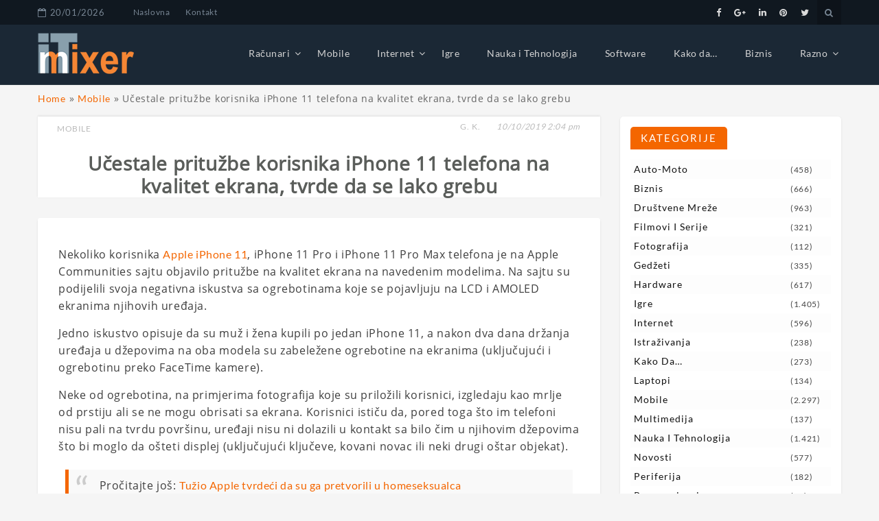

--- FILE ---
content_type: text/html; charset=UTF-8
request_url: https://it-mixer.com/ucestale-prituzbe-korisnika-iphone-11-telefona-na-kvalitet-ekrana-tvrde-da-se-lako-grebu/
body_size: 15351
content:
<!DOCTYPE html>
<html lang="bs-BA" >
<head>
<!-- Global site tag (gtag.js) - Google Analytics -->
<script async defer src="https://pagead2.googlesyndication.com/pagead/js/adsbygoogle.js"> </script>
<!-- Google Tag Manager -->
<script>(function(w,d,s,l,i){w[l]=w[l]||[];w[l].push({'gtm.start':
new Date().getTime(),event:'gtm.js'});var f=d.getElementsByTagName(s)[0],
j=d.createElement(s),dl=l!='dataLayer'?'&l='+l:'';j.async=true;j.src=
'https://www.googletagmanager.com/gtm.js?id='+i+dl;f.parentNode.insertBefore(j,f);
})(window,document,'script','dataLayer','GTM-NBTDW2R');</script>
<!-- End Google Tag Manager -->	  
<meta name="msvalidate.01" content="E7004221149E7436DF69666C6250738D" />
<meta charset="UTF-8" />
<!--<meta name="viewport" content="width=device-width, initial-scale=1.0, maximum-scale=1.0, user-scalable=0" />-->
<meta name="viewport" content="width=device-width, initial-scale=1.0">  
<link rel="profile" href="https://gmpg.org/xfn/11" />
<link rel="pingback" href="https://it-mixer.com/xmlrpc.php" />
<meta name='robots' content='index, follow, max-image-preview:large, max-snippet:-1, max-video-preview:-1' />
<style>img:is([sizes="auto" i], [sizes^="auto," i]) { contain-intrinsic-size: 3000px 1500px }</style>
<!-- This site is optimized with the Yoast SEO plugin v26.6 - https://yoast.com/wordpress/plugins/seo/ -->
<title>Učestale pritužbe korisnika iPhone 11 telefona na kvalitet ekrana, tvrde da se lako grebu - IT mixer</title>
<meta name="description" content="Nekoliko korisnika Apple iPhone 11, iPhone 11 Pro i iPhone 11 Pro Max telefona je na Apple Communities sajtu objavilo pritužbe na kvalitet ekrana..." />
<link rel="canonical" href="https://it-mixer.com/ucestale-prituzbe-korisnika-iphone-11-telefona-na-kvalitet-ekrana-tvrde-da-se-lako-grebu/" />
<meta property="og:locale" content="bs_BA" />
<meta property="og:type" content="article" />
<meta property="og:title" content="Učestale pritužbe korisnika iPhone 11 telefona na kvalitet ekrana, tvrde da se lako grebu - IT mixer" />
<meta property="og:description" content="Nekoliko korisnika Apple iPhone 11, iPhone 11 Pro i iPhone 11 Pro Max telefona je na Apple Communities sajtu objavilo pritužbe na kvalitet ekrana..." />
<meta property="og:url" content="https://it-mixer.com/ucestale-prituzbe-korisnika-iphone-11-telefona-na-kvalitet-ekrana-tvrde-da-se-lako-grebu/" />
<meta property="og:site_name" content="IT mixer" />
<meta property="article:publisher" content="https://www.facebook.com/ITmixer/" />
<meta property="article:published_time" content="2019-10-10T12:04:55+00:00" />
<meta property="article:modified_time" content="2019-10-10T12:06:15+00:00" />
<meta property="og:image" content="https://it-mixer.com/wp-content/uploads/2019/10/pritužbe-korisnika-iPhone-11-telefona-na-kvalitet-ekrana.jpg" />
<meta property="og:image:width" content="860" />
<meta property="og:image:height" content="573" />
<meta property="og:image:type" content="image/jpeg" />
<meta name="author" content="G. K." />
<meta name="twitter:card" content="summary_large_image" />
<meta name="twitter:creator" content="@itmixercom" />
<meta name="twitter:site" content="@itmixercom" />
<meta name="twitter:label1" content="Written by" />
<meta name="twitter:data1" content="G. K." />
<meta name="twitter:label2" content="Est. reading time" />
<meta name="twitter:data2" content="1 minuta" />
<script type="application/ld+json" class="yoast-schema-graph">{"@context":"https://schema.org","@graph":[{"@type":"NewsArticle","@id":"https://it-mixer.com/ucestale-prituzbe-korisnika-iphone-11-telefona-na-kvalitet-ekrana-tvrde-da-se-lako-grebu/#article","isPartOf":{"@id":"https://it-mixer.com/ucestale-prituzbe-korisnika-iphone-11-telefona-na-kvalitet-ekrana-tvrde-da-se-lako-grebu/"},"author":{"name":"G. K.","@id":"https://it-mixer.com/#/schema/person/0dd45a3a380b91675c6bd93fb8e7da82"},"headline":"Učestale pritužbe korisnika iPhone 11 telefona na kvalitet ekrana, tvrde da se lako grebu","datePublished":"2019-10-10T12:04:55+00:00","dateModified":"2019-10-10T12:06:15+00:00","mainEntityOfPage":{"@id":"https://it-mixer.com/ucestale-prituzbe-korisnika-iphone-11-telefona-na-kvalitet-ekrana-tvrde-da-se-lako-grebu/"},"wordCount":313,"commentCount":0,"publisher":{"@id":"https://it-mixer.com/#organization"},"articleSection":["Mobile"],"inLanguage":"bs-BA","potentialAction":[{"@type":"CommentAction","name":"Comment","target":["https://it-mixer.com/ucestale-prituzbe-korisnika-iphone-11-telefona-na-kvalitet-ekrana-tvrde-da-se-lako-grebu/#respond"]}]},{"@type":"WebPage","@id":"https://it-mixer.com/ucestale-prituzbe-korisnika-iphone-11-telefona-na-kvalitet-ekrana-tvrde-da-se-lako-grebu/","url":"https://it-mixer.com/ucestale-prituzbe-korisnika-iphone-11-telefona-na-kvalitet-ekrana-tvrde-da-se-lako-grebu/","name":"Učestale pritužbe korisnika iPhone 11 telefona na kvalitet ekrana, tvrde da se lako grebu - IT mixer","isPartOf":{"@id":"https://it-mixer.com/#website"},"datePublished":"2019-10-10T12:04:55+00:00","dateModified":"2019-10-10T12:06:15+00:00","description":"Nekoliko korisnika Apple iPhone 11, iPhone 11 Pro i iPhone 11 Pro Max telefona je na Apple Communities sajtu objavilo pritužbe na kvalitet ekrana...","breadcrumb":{"@id":"https://it-mixer.com/ucestale-prituzbe-korisnika-iphone-11-telefona-na-kvalitet-ekrana-tvrde-da-se-lako-grebu/#breadcrumb"},"inLanguage":"bs-BA","potentialAction":[{"@type":"ReadAction","target":["https://it-mixer.com/ucestale-prituzbe-korisnika-iphone-11-telefona-na-kvalitet-ekrana-tvrde-da-se-lako-grebu/"]}]},{"@type":"BreadcrumbList","@id":"https://it-mixer.com/ucestale-prituzbe-korisnika-iphone-11-telefona-na-kvalitet-ekrana-tvrde-da-se-lako-grebu/#breadcrumb","itemListElement":[{"@type":"ListItem","position":1,"name":"Home","item":"https://it-mixer.com/"},{"@type":"ListItem","position":2,"name":"Mobile","item":"https://it-mixer.com/mobilni/"},{"@type":"ListItem","position":3,"name":"Učestale pritužbe korisnika iPhone 11 telefona na kvalitet ekrana, tvrde da se lako grebu"}]},{"@type":"WebSite","@id":"https://it-mixer.com/#website","url":"https://it-mixer.com/","name":"IT mixer","description":"Novosti iz IT svijeta","publisher":{"@id":"https://it-mixer.com/#organization"},"alternateName":"IT novosti","potentialAction":[{"@type":"SearchAction","target":{"@type":"EntryPoint","urlTemplate":"https://it-mixer.com/?s={search_term_string}"},"query-input":{"@type":"PropertyValueSpecification","valueRequired":true,"valueName":"search_term_string"}}],"inLanguage":"bs-BA"},{"@type":"Organization","@id":"https://it-mixer.com/#organization","name":"IT-mixer","alternateName":"IT novosti","url":"https://it-mixer.com/","logo":{"@type":"ImageObject","inLanguage":"bs-BA","@id":"https://it-mixer.com/#/schema/logo/image/","url":"https://it-mixer.com/wp-content/uploads/2019/02/logo01.png","contentUrl":"https://it-mixer.com/wp-content/uploads/2019/02/logo01.png","width":140,"height":60,"caption":"IT-mixer"},"image":{"@id":"https://it-mixer.com/#/schema/logo/image/"},"sameAs":["https://www.facebook.com/ITmixer/","https://x.com/itmixercom","https://www.linkedin.com/company/it-mixer/","https://www.pinterest.com/4a6a57dc28ff48ae5fa4ec97e60014/","https://www.youtube.com/channel/UClqVyP8xmRcRkRch_PiR9eQ"]},{"@type":"Person","@id":"https://it-mixer.com/#/schema/person/0dd45a3a380b91675c6bd93fb8e7da82","name":"G. K.","image":{"@type":"ImageObject","inLanguage":"bs-BA","@id":"https://it-mixer.com/#/schema/person/image/","url":"https://secure.gravatar.com/avatar/9f83d888c73a85ec2eb1e8154f0c6f34f67c79750376caee60e132b94a4125b0?s=96&d=mm&r=g","contentUrl":"https://secure.gravatar.com/avatar/9f83d888c73a85ec2eb1e8154f0c6f34f67c79750376caee60e132b94a4125b0?s=96&d=mm&r=g","caption":"G. K."}}]}</script>
<!-- / Yoast SEO plugin. -->
<link rel='dns-prefetch' href='//fonts.googleapis.com' />
<link rel="alternate" type="application/rss+xml" title="IT mixer &raquo; novosti" href="https://it-mixer.com/feed/" />
<link rel="alternate" type="application/rss+xml" title="IT mixer &raquo;  novosti o komentarima" href="https://it-mixer.com/comments/feed/" />
<link rel="alternate" type="application/rss+xml" title="IT mixer &raquo; Učestale pritužbe korisnika iPhone 11 telefona na kvalitet ekrana, tvrde da se lako grebu novosti o komentarima" href="https://it-mixer.com/ucestale-prituzbe-korisnika-iphone-11-telefona-na-kvalitet-ekrana-tvrde-da-se-lako-grebu/feed/" />
<!-- <link rel='stylesheet' id='wp-block-library-css' href='https://it-mixer.com/wp-includes/css/dist/block-library/style.min.css?ver=2ba5a568decb1532ce8810ca8dededb3' type='text/css' media='all' /> -->
<link rel="stylesheet" type="text/css" href="//it-mixer.com/wp-content/cache/wpfc-minified/fgjdnprl/6i9sa.css" media="all"/>
<style id='wp-block-library-theme-inline-css' type='text/css'>
.wp-block-audio :where(figcaption){color:#555;font-size:13px;text-align:center}.is-dark-theme .wp-block-audio :where(figcaption){color:#ffffffa6}.wp-block-audio{margin:0 0 1em}.wp-block-code{border:1px solid #ccc;border-radius:4px;font-family:Menlo,Consolas,monaco,monospace;padding:.8em 1em}.wp-block-embed :where(figcaption){color:#555;font-size:13px;text-align:center}.is-dark-theme .wp-block-embed :where(figcaption){color:#ffffffa6}.wp-block-embed{margin:0 0 1em}.blocks-gallery-caption{color:#555;font-size:13px;text-align:center}.is-dark-theme .blocks-gallery-caption{color:#ffffffa6}:root :where(.wp-block-image figcaption){color:#555;font-size:13px;text-align:center}.is-dark-theme :root :where(.wp-block-image figcaption){color:#ffffffa6}.wp-block-image{margin:0 0 1em}.wp-block-pullquote{border-bottom:4px solid;border-top:4px solid;color:currentColor;margin-bottom:1.75em}.wp-block-pullquote cite,.wp-block-pullquote footer,.wp-block-pullquote__citation{color:currentColor;font-size:.8125em;font-style:normal;text-transform:uppercase}.wp-block-quote{border-left:.25em solid;margin:0 0 1.75em;padding-left:1em}.wp-block-quote cite,.wp-block-quote footer{color:currentColor;font-size:.8125em;font-style:normal;position:relative}.wp-block-quote:where(.has-text-align-right){border-left:none;border-right:.25em solid;padding-left:0;padding-right:1em}.wp-block-quote:where(.has-text-align-center){border:none;padding-left:0}.wp-block-quote.is-large,.wp-block-quote.is-style-large,.wp-block-quote:where(.is-style-plain){border:none}.wp-block-search .wp-block-search__label{font-weight:700}.wp-block-search__button{border:1px solid #ccc;padding:.375em .625em}:where(.wp-block-group.has-background){padding:1.25em 2.375em}.wp-block-separator.has-css-opacity{opacity:.4}.wp-block-separator{border:none;border-bottom:2px solid;margin-left:auto;margin-right:auto}.wp-block-separator.has-alpha-channel-opacity{opacity:1}.wp-block-separator:not(.is-style-wide):not(.is-style-dots){width:100px}.wp-block-separator.has-background:not(.is-style-dots){border-bottom:none;height:1px}.wp-block-separator.has-background:not(.is-style-wide):not(.is-style-dots){height:2px}.wp-block-table{margin:0 0 1em}.wp-block-table td,.wp-block-table th{word-break:normal}.wp-block-table :where(figcaption){color:#555;font-size:13px;text-align:center}.is-dark-theme .wp-block-table :where(figcaption){color:#ffffffa6}.wp-block-video :where(figcaption){color:#555;font-size:13px;text-align:center}.is-dark-theme .wp-block-video :where(figcaption){color:#ffffffa6}.wp-block-video{margin:0 0 1em}:root :where(.wp-block-template-part.has-background){margin-bottom:0;margin-top:0;padding:1.25em 2.375em}
</style>
<style id='classic-theme-styles-inline-css' type='text/css'>
/*! This file is auto-generated */
.wp-block-button__link{color:#fff;background-color:#32373c;border-radius:9999px;box-shadow:none;text-decoration:none;padding:calc(.667em + 2px) calc(1.333em + 2px);font-size:1.125em}.wp-block-file__button{background:#32373c;color:#fff;text-decoration:none}
</style>
<style id='global-styles-inline-css' type='text/css'>
:root{--wp--preset--aspect-ratio--square: 1;--wp--preset--aspect-ratio--4-3: 4/3;--wp--preset--aspect-ratio--3-4: 3/4;--wp--preset--aspect-ratio--3-2: 3/2;--wp--preset--aspect-ratio--2-3: 2/3;--wp--preset--aspect-ratio--16-9: 16/9;--wp--preset--aspect-ratio--9-16: 9/16;--wp--preset--color--black: #000000;--wp--preset--color--cyan-bluish-gray: #abb8c3;--wp--preset--color--white: #ffffff;--wp--preset--color--pale-pink: #f78da7;--wp--preset--color--vivid-red: #cf2e2e;--wp--preset--color--luminous-vivid-orange: #ff6900;--wp--preset--color--luminous-vivid-amber: #fcb900;--wp--preset--color--light-green-cyan: #7bdcb5;--wp--preset--color--vivid-green-cyan: #00d084;--wp--preset--color--pale-cyan-blue: #8ed1fc;--wp--preset--color--vivid-cyan-blue: #0693e3;--wp--preset--color--vivid-purple: #9b51e0;--wp--preset--gradient--vivid-cyan-blue-to-vivid-purple: linear-gradient(135deg,rgba(6,147,227,1) 0%,rgb(155,81,224) 100%);--wp--preset--gradient--light-green-cyan-to-vivid-green-cyan: linear-gradient(135deg,rgb(122,220,180) 0%,rgb(0,208,130) 100%);--wp--preset--gradient--luminous-vivid-amber-to-luminous-vivid-orange: linear-gradient(135deg,rgba(252,185,0,1) 0%,rgba(255,105,0,1) 100%);--wp--preset--gradient--luminous-vivid-orange-to-vivid-red: linear-gradient(135deg,rgba(255,105,0,1) 0%,rgb(207,46,46) 100%);--wp--preset--gradient--very-light-gray-to-cyan-bluish-gray: linear-gradient(135deg,rgb(238,238,238) 0%,rgb(169,184,195) 100%);--wp--preset--gradient--cool-to-warm-spectrum: linear-gradient(135deg,rgb(74,234,220) 0%,rgb(151,120,209) 20%,rgb(207,42,186) 40%,rgb(238,44,130) 60%,rgb(251,105,98) 80%,rgb(254,248,76) 100%);--wp--preset--gradient--blush-light-purple: linear-gradient(135deg,rgb(255,206,236) 0%,rgb(152,150,240) 100%);--wp--preset--gradient--blush-bordeaux: linear-gradient(135deg,rgb(254,205,165) 0%,rgb(254,45,45) 50%,rgb(107,0,62) 100%);--wp--preset--gradient--luminous-dusk: linear-gradient(135deg,rgb(255,203,112) 0%,rgb(199,81,192) 50%,rgb(65,88,208) 100%);--wp--preset--gradient--pale-ocean: linear-gradient(135deg,rgb(255,245,203) 0%,rgb(182,227,212) 50%,rgb(51,167,181) 100%);--wp--preset--gradient--electric-grass: linear-gradient(135deg,rgb(202,248,128) 0%,rgb(113,206,126) 100%);--wp--preset--gradient--midnight: linear-gradient(135deg,rgb(2,3,129) 0%,rgb(40,116,252) 100%);--wp--preset--font-size--small: 13px;--wp--preset--font-size--medium: 20px;--wp--preset--font-size--large: 36px;--wp--preset--font-size--x-large: 42px;--wp--preset--spacing--20: 0.44rem;--wp--preset--spacing--30: 0.67rem;--wp--preset--spacing--40: 1rem;--wp--preset--spacing--50: 1.5rem;--wp--preset--spacing--60: 2.25rem;--wp--preset--spacing--70: 3.38rem;--wp--preset--spacing--80: 5.06rem;--wp--preset--shadow--natural: 6px 6px 9px rgba(0, 0, 0, 0.2);--wp--preset--shadow--deep: 12px 12px 50px rgba(0, 0, 0, 0.4);--wp--preset--shadow--sharp: 6px 6px 0px rgba(0, 0, 0, 0.2);--wp--preset--shadow--outlined: 6px 6px 0px -3px rgba(255, 255, 255, 1), 6px 6px rgba(0, 0, 0, 1);--wp--preset--shadow--crisp: 6px 6px 0px rgba(0, 0, 0, 1);}:where(.is-layout-flex){gap: 0.5em;}:where(.is-layout-grid){gap: 0.5em;}body .is-layout-flex{display: flex;}.is-layout-flex{flex-wrap: wrap;align-items: center;}.is-layout-flex > :is(*, div){margin: 0;}body .is-layout-grid{display: grid;}.is-layout-grid > :is(*, div){margin: 0;}:where(.wp-block-columns.is-layout-flex){gap: 2em;}:where(.wp-block-columns.is-layout-grid){gap: 2em;}:where(.wp-block-post-template.is-layout-flex){gap: 1.25em;}:where(.wp-block-post-template.is-layout-grid){gap: 1.25em;}.has-black-color{color: var(--wp--preset--color--black) !important;}.has-cyan-bluish-gray-color{color: var(--wp--preset--color--cyan-bluish-gray) !important;}.has-white-color{color: var(--wp--preset--color--white) !important;}.has-pale-pink-color{color: var(--wp--preset--color--pale-pink) !important;}.has-vivid-red-color{color: var(--wp--preset--color--vivid-red) !important;}.has-luminous-vivid-orange-color{color: var(--wp--preset--color--luminous-vivid-orange) !important;}.has-luminous-vivid-amber-color{color: var(--wp--preset--color--luminous-vivid-amber) !important;}.has-light-green-cyan-color{color: var(--wp--preset--color--light-green-cyan) !important;}.has-vivid-green-cyan-color{color: var(--wp--preset--color--vivid-green-cyan) !important;}.has-pale-cyan-blue-color{color: var(--wp--preset--color--pale-cyan-blue) !important;}.has-vivid-cyan-blue-color{color: var(--wp--preset--color--vivid-cyan-blue) !important;}.has-vivid-purple-color{color: var(--wp--preset--color--vivid-purple) !important;}.has-black-background-color{background-color: var(--wp--preset--color--black) !important;}.has-cyan-bluish-gray-background-color{background-color: var(--wp--preset--color--cyan-bluish-gray) !important;}.has-white-background-color{background-color: var(--wp--preset--color--white) !important;}.has-pale-pink-background-color{background-color: var(--wp--preset--color--pale-pink) !important;}.has-vivid-red-background-color{background-color: var(--wp--preset--color--vivid-red) !important;}.has-luminous-vivid-orange-background-color{background-color: var(--wp--preset--color--luminous-vivid-orange) !important;}.has-luminous-vivid-amber-background-color{background-color: var(--wp--preset--color--luminous-vivid-amber) !important;}.has-light-green-cyan-background-color{background-color: var(--wp--preset--color--light-green-cyan) !important;}.has-vivid-green-cyan-background-color{background-color: var(--wp--preset--color--vivid-green-cyan) !important;}.has-pale-cyan-blue-background-color{background-color: var(--wp--preset--color--pale-cyan-blue) !important;}.has-vivid-cyan-blue-background-color{background-color: var(--wp--preset--color--vivid-cyan-blue) !important;}.has-vivid-purple-background-color{background-color: var(--wp--preset--color--vivid-purple) !important;}.has-black-border-color{border-color: var(--wp--preset--color--black) !important;}.has-cyan-bluish-gray-border-color{border-color: var(--wp--preset--color--cyan-bluish-gray) !important;}.has-white-border-color{border-color: var(--wp--preset--color--white) !important;}.has-pale-pink-border-color{border-color: var(--wp--preset--color--pale-pink) !important;}.has-vivid-red-border-color{border-color: var(--wp--preset--color--vivid-red) !important;}.has-luminous-vivid-orange-border-color{border-color: var(--wp--preset--color--luminous-vivid-orange) !important;}.has-luminous-vivid-amber-border-color{border-color: var(--wp--preset--color--luminous-vivid-amber) !important;}.has-light-green-cyan-border-color{border-color: var(--wp--preset--color--light-green-cyan) !important;}.has-vivid-green-cyan-border-color{border-color: var(--wp--preset--color--vivid-green-cyan) !important;}.has-pale-cyan-blue-border-color{border-color: var(--wp--preset--color--pale-cyan-blue) !important;}.has-vivid-cyan-blue-border-color{border-color: var(--wp--preset--color--vivid-cyan-blue) !important;}.has-vivid-purple-border-color{border-color: var(--wp--preset--color--vivid-purple) !important;}.has-vivid-cyan-blue-to-vivid-purple-gradient-background{background: var(--wp--preset--gradient--vivid-cyan-blue-to-vivid-purple) !important;}.has-light-green-cyan-to-vivid-green-cyan-gradient-background{background: var(--wp--preset--gradient--light-green-cyan-to-vivid-green-cyan) !important;}.has-luminous-vivid-amber-to-luminous-vivid-orange-gradient-background{background: var(--wp--preset--gradient--luminous-vivid-amber-to-luminous-vivid-orange) !important;}.has-luminous-vivid-orange-to-vivid-red-gradient-background{background: var(--wp--preset--gradient--luminous-vivid-orange-to-vivid-red) !important;}.has-very-light-gray-to-cyan-bluish-gray-gradient-background{background: var(--wp--preset--gradient--very-light-gray-to-cyan-bluish-gray) !important;}.has-cool-to-warm-spectrum-gradient-background{background: var(--wp--preset--gradient--cool-to-warm-spectrum) !important;}.has-blush-light-purple-gradient-background{background: var(--wp--preset--gradient--blush-light-purple) !important;}.has-blush-bordeaux-gradient-background{background: var(--wp--preset--gradient--blush-bordeaux) !important;}.has-luminous-dusk-gradient-background{background: var(--wp--preset--gradient--luminous-dusk) !important;}.has-pale-ocean-gradient-background{background: var(--wp--preset--gradient--pale-ocean) !important;}.has-electric-grass-gradient-background{background: var(--wp--preset--gradient--electric-grass) !important;}.has-midnight-gradient-background{background: var(--wp--preset--gradient--midnight) !important;}.has-small-font-size{font-size: var(--wp--preset--font-size--small) !important;}.has-medium-font-size{font-size: var(--wp--preset--font-size--medium) !important;}.has-large-font-size{font-size: var(--wp--preset--font-size--large) !important;}.has-x-large-font-size{font-size: var(--wp--preset--font-size--x-large) !important;}
:where(.wp-block-post-template.is-layout-flex){gap: 1.25em;}:where(.wp-block-post-template.is-layout-grid){gap: 1.25em;}
:where(.wp-block-columns.is-layout-flex){gap: 2em;}:where(.wp-block-columns.is-layout-grid){gap: 2em;}
:root :where(.wp-block-pullquote){font-size: 1.5em;line-height: 1.6;}
</style>
<!-- <link rel='stylesheet' id='lbwps-styles-photoswipe5-main-css' href='https://it-mixer.com/wp-content/plugins/lightbox-photoswipe/assets/ps5/styles/main.css?ver=5.8.1' type='text/css' media='all' /> -->
<!-- <link rel='stylesheet' id='magazina-font-awesome-new-css' href='https://it-mixer.com/wp-content/themes/magazina/font-awesome/css/fontawesome-all.css?ver=1.0.0' type='text/css' media='all' /> -->
<!-- <link rel='stylesheet' id='magazina-font-awesome-old-css' href='https://it-mixer.com/wp-content/themes/magazina/font-awesome/css/font-awesome.css?ver=1.0.0' type='text/css' media='all' /> -->
<!-- <link rel='stylesheet' id='chld_thm_cfg_parent-css' href='https://it-mixer.com/wp-content/themes/magazina/style.css?ver=2ba5a568decb1532ce8810ca8dededb3' type='text/css' media='all' /> -->
<link rel="stylesheet" type="text/css" href="//it-mixer.com/wp-content/cache/wpfc-minified/87ek9vr9/6i9sa.css" media="all"/>
<link rel='stylesheet' id='magazina_fonts-css' href='https://fonts.googleapis.com/css?family=Lato%3A300%2C400%2C500%2C700%7CLato+Slab%3A400%2C700&#038;subset=latin%2Clatin-ext&#038;ver=1.0.0' type='text/css' media='all' />
<link rel='stylesheet' id='magazina-style-css' href='https://it-mixer.com/wp-content/themes/magazina-child/style.css?ver=1.0.8.1550750006' type='text/css' media='all' />
<style id='magazina-style-inline-css' type='text/css'>
.home .header .logo p,.header .logo p{ color:#blank; }
</style>
<!-- <link rel='stylesheet' id='magazina-css-css' href='https://it-mixer.com/wp-content/plugins/blogwings-companion//magazina/assets/css/magzine.css?ver=1.0.0' type='text/css' media='all' /> -->
<!-- <link rel='stylesheet' id='owl-carousel-css' href='https://it-mixer.com/wp-content/plugins/blogwings-companion//magazina/assets/css/owl.carousel.css?ver=1.0.0' type='text/css' media='all' /> -->
<link rel="stylesheet" type="text/css" href="//it-mixer.com/wp-content/cache/wpfc-minified/6w5bci4f/6i9sa.css" media="all"/>
<script src='//it-mixer.com/wp-content/cache/wpfc-minified/30gr6s8z/6i9sa.js' type="text/javascript"></script>
<!-- <script type="text/javascript" src="https://it-mixer.com/wp-includes/js/jquery/jquery.min.js?ver=3.7.1" id="jquery-core-js"></script> -->
<!-- <script type="text/javascript" src="https://it-mixer.com/wp-includes/js/jquery/jquery-migrate.min.js?ver=3.4.1" id="jquery-migrate-js"></script> -->
<link rel="https://api.w.org/" href="https://it-mixer.com/wp-json/" /><link rel="alternate" title="JSON" type="application/json" href="https://it-mixer.com/wp-json/wp/v2/posts/4876" /><link rel="EditURI" type="application/rsd+xml" title="RSD" href="https://it-mixer.com/xmlrpc.php?rsd" />
<link rel="alternate" title="oEmbed (JSON)" type="application/json+oembed" href="https://it-mixer.com/wp-json/oembed/1.0/embed?url=https%3A%2F%2Fit-mixer.com%2Fucestale-prituzbe-korisnika-iphone-11-telefona-na-kvalitet-ekrana-tvrde-da-se-lako-grebu%2F" />
<link rel="alternate" title="oEmbed (XML)" type="text/xml+oembed" href="https://it-mixer.com/wp-json/oembed/1.0/embed?url=https%3A%2F%2Fit-mixer.com%2Fucestale-prituzbe-korisnika-iphone-11-telefona-na-kvalitet-ekrana-tvrde-da-se-lako-grebu%2F&#038;format=xml" />
<style>.top-container{background:#101820;}.header-wrap-top .top-date{color:#788694;}.header-wrap-top .top-menu .top li a{color:#788694;} .header-wrap-top .top-social-icon li a{color:#dbdbdb;} 
header,.page header{background:#1b2835;}
h3.view{background:#0e0e0e;}
.home header.smaller, header.smaller{background:#101820;}
.header .logo h1 a,.header .logo h1 a, header.smaller .header .logo h1 a{
color:#000000;}
.home .navigation .menu > li > a,.navigation .menu > li > a,.navigation ul li a:link,#main-menu-wrapper .menu-item-has-children > a:after,.home header #main-menu-wrapper .menu-item-has-children > a:after{
color:#788694;}
.home .navigation .menu > li > a:hover,.navigation .menu > li > a:hover,.navigation .menu > li.current-menu-item  > a{
color:#f58634;}
.page-template-magazine-template header.header-style-one #main-menu-wrapper,
.magazine-box  header.header-style-one #main-menu-wrapper, 
.magazine-single-box .header-style-one .header #main-menu-wrapper{
background:#0e0e0e; 
}
.top-searchfrom i,.header-wrap-top a#pull{color:#788694;}
@media screen and (max-width: 1024px){
.page-template-magazine-template.page .header-style-one .header #main-menu-wrapper a#pull:before,.page-template-magazine-template.page .header-style-one .header #main-menu-wrapper a#pull:before, .magazine-box .header-style-one .header #main-menu-wrapper a#pull:before, 
.magazine-single-box .header-style-one .header #main-menu-wrapper a#pull:before {
content:'Main Menu';
}
.home .header a#pull,.header a#pull,.header-wrapper header.smaller a#pull{
color: #000000;}
.navigation ul .current-menu-item > a, .navigation ul li a:hover,.navigation ul ul li:hover{
background:#f58634;}     
}
.content .two-grid-layout .post-img,.content .standard-layout .post.format-standard .post-img{border-top-color:#f46600;}
a:hover,.post-title h2:hover,a.more-link,.widget .tagcloud a:hover,.footer-wrapper .social-icon li a:hover,li a:hover,.content .post-content .read-more a{color:#f46600;}
.nav-links .page-numbers.current, .nav-links .page-numbers:hover{
border-color:#f46600;
background:#f46600;
}
li.sl-related-thumbnail h3,.page blockquote{
border-color:#f46600;
}
.tagcloud a,.sidebar-inner-widget .widgettitle,#commentform input#submit,.top-searchfrom #searchform:before,::selection,.mc4wp-form input[type=submit]{
background: #f46600;
}
.single .format-quote blockquote, .single blockquote{
border-color:#f46600;
}
.breadcrumbs a:hover,.breadcrumbs .trail-end span,.th-aboutme ul li i,.header-wrap-top .top-social-icon li a:hover,.content .post-content .description p a, .page-description p a{
color: #f46600;
}
#section_one .section-title,#section_one .slider_widgets h3.title,#section_two h3.title,#section_three h3.title,#section_four h3.title,#section_five h3.title,#section_five .col-two h3.title{background:#f46600;}
.nav-links .page-numbers{border-color:#f46600;}
#move-to-top{background:#f46600;}
.footer-wrapper{background:#111;}
.footer-wrapper .widget .widgettitle{color:#ffffff;}
.footer-wrapper .footer-copyright .copyright a,.footer-wrapper .footer-copyright .copyright{color:#5a5d5a;}
.footer-wrapper .footer-copyright{background:#111;}
.footer-wrapper .social-icon li a{color:#dbdbdb;}
.footer-wrapper .widget li a,.footer-wrapper .widget a{color:#666;}
.footer-wrapper .widget p{color:#666;}
.footer-wrapper .widget li a:hover{color:#f46600;}
.flex-slider .fs-caption-overlay{
background:rgba(0, 0, 0, 0.18);}
.flex-slider li .caption-content h1{
color:#fff;}
.flex-slider li .caption-content p{color:#fff;}
.flex-slider li .caption-content a{color:#fff;}
.flex-slider .read-more.read-more-slider a,.flex-slider.button-two .read-more.read-more-slider a,.flex-slider.button-one .read-more.read-more-slider a{color:#fff;border-color:#fff;background:rgba(0, 0, 0, 0);}
.flex-slider .read-more.read-more-slider a:hover,.flex-slider.button-two .read-more.read-more-slider a:hover,.flex-slider.button-one .read-more.read-more-slider a:hover{color:#fff;border-color:#fff;background:rgba(0, 0, 0, 0);}
.flex-slider.button-one .read-more.read-more-slider a:hover{
-webkit-box-shadow: 0 14px 26px -12px rgba(255,255,255,0.42), 0 4px 23px 0 rgba(255,255,255,0.12), 0 8px 10px -5px rgba(255,255,255,0.2);box-shadow: 0 14px 26px -12px rgba(255,255,255,0.42), 0 4px 23px 0 rgba(255,255,255,0.12), 0 8px 10px -5px rgba(255,255,255,0.12)}@media screen and (max-width: 768px){}
@media screen and (max-width: 550px){}</style>		<style type="text/css" id="wp-custom-css">
.blog-single .post h1 {
font-weight: 600;
}
.blog-single .post .post-content h2 {
font-size: 18px;
font-weight: 600;
line-height: 1.6em;
} 
.blog-single .post p {
font-size: 16px;
letter-spacing: 0.6px !important;
line-height: 1.6em;
color: #3f3f3f;
}
.footer-inner-widget{
margin-top:50px
}
.footer-widget-column .widget {
margin-top: 0px;
}
.sidebar-inner-widget .cat-item:nth-child(odd) {
background: #fdfdfd;}
#section_four .post-item {
width: 100%;
}
a.toggle-mobile-menu {
color: #fff !important;
}
#section_six .post-item-content h3 a,
#section_six .post-item-content h2 a{
text-shadow: 1px 1px 2px black, 0 0 1em #101820, 0 0 0.3em #101820;
}
#section_six .post-item-content h2 a {
color: #fff;
}
#section_six .post-item .post-item-heading h2 {
font-size: 17px;
line-height: 24px;
}
#section_six .post-item .entry-meta {
padding: 50px 0 10px;
}
#section_six .post-item .post-item-heading h3 {
font-size: 18px;
}
input, select, textarea {
border: 1px solid #b3b3b3 !important;
}
.home .navigation .menu > li > a, .navigation .menu > li > a, .navigation ul li a:link, #main-menu-wrapper .menu-item-has-children > a:after, .home header #main-menu-wrapper .menu-item-has-children > a:after {
color: #d4d4d4;
}
#section_six .post-item {
border: 1px solid whitesmoke;
}
#breadcrumbs {
color: #656565;
margin-top: 10px;
}
#breadcrumbs a {
color: #f46600;
}
h6 a,
.post-content li a {
color: #f46600;
}
p {
line-height: 22px;
margin-top: 15px;
}
/****GDPR osnovno*****/
.cc-dismiss{display:none;} /* styles for the dismiss button */
/*********/
.su-pullquote-align-left,
.su-pullquote-align-right {
margin: .5em 1.5em 0 0 !important;
padding: 15px !important;
float: left;
background: #f46600;
border: none !important;
}
.su-pullquote-align-left a,
.su-pullquote-align-left a:hover,
.su-pullquote-align-left a:focus,
.su-pullquote-align-right a,
.su-pullquote-align-right a:hover,
.su-pullquote-align-right a:focus{
color: #fff !important;
}
@media only screen and (max-width: 768px){
.su-pullquote-align-left,
.su-pullquote-align-right {
margin: 1em 0 !important;
}
}
/*otrivam paginaciju u kategorijama*/
@media screen and (max-width: 1024px){
.navigation {
display: block;}
}
@media screen and (max-width: 1024px){
.top-searchfrom input#s {
color: #000;}
}
html > .video-wrapper {
display: none;
}
.post-meta {
text-align: right;
margin-bottom: 25px;
}
.single-meta .post-category {
float: left;
clear: both;
}
.single-meta {
padding: 5px 19px 0 !important;
}
.content .post-title {
padding: 0 40px;
margin: 30px 0 !important;
}
@media screen and (max-width: 691px){
.content .post-title {
padding: 0;
}
.content .post-title h1 {
font-size: 22px;
line-height: 28px;
}	
.content h3 {
font-size: 16px;
font-weight: 600;
}		
}
.widget .cat-item a {
width: 80%;
text-align: left;
}
@media screen and (max-width: 691px){
.oglas-clanak-desktop {
display: none !important;
}	
}
@media screen and (min-width: 692px){
.oglas-clanak-mobile {
display: none !important;
}	
}
.header {
height: 87px;
}
</style>
</head>
<body data-rsssl=1 class="wp-singular post-template-default single single-post postid-4876 single-format-standard wp-custom-logo wp-embed-responsive wp-theme-magazina wp-child-theme-magazina-child">
<!-- Google Tag Manager (noscript) -->
<noscript><iframe src="https://www.googletagmanager.com/ns.html?id=GTM-NBTDW2R"
height="0" width="0" style="display:none;visibility:hidden"></iframe></noscript>
<!-- End Google Tag Manager (noscript) -->	
<!--Main Header Start -->
<div class="header-wrapper" id="header" >
<!-- Top Header Start -->
<header class=" top-header-show">
<div class="top-container">
<div class="container">
<div class="header-wrap-top">
<div class="top-date">
<i class="fa fa-calendar-o" aria-hidden="true"></i>20/01/2026              </div>
<div class="inner-wrap-top">
<div class="top-menu">
<ul id="menu" class="top"><li id="menu-item-6664" class="menu-item menu-item-type-post_type menu-item-object-page menu-item-6664"><a href="https://it-mixer.com/home-2/">Naslovna</a></li>
<li id="menu-item-6663" class="menu-item menu-item-type-post_type menu-item-object-page menu-item-6663"><a href="https://it-mixer.com/kontakt/">Kontakt</a></li>
</ul>              </div>
<div class="top-social-icon"> 
<ul>
<li><a target='_blank' href="https://www.facebook.com/IT-mixer-316624352361131" >
<i class='fa fa-facebook'></i></a></li>                        <li><a target='_blank' href="#2" >
<i class='fa fa-google-plus'></i></a></li>                        <li><a target='_blank' href="https://www.linkedin.com/company/it-mixer/" >
<i class='fa fa-linkedin'></i></a></li>            <li><a target='_blank' href="https://www.pinterest.com/4a6a57dc28ff48ae5fa4ec97e60014/" ><i class='fa fa-pinterest'></i></a></li>            <li><a target='_blank' href="https://twitter.com/itmixercom" ><i class='fa fa-twitter'></i></a></li>              </ul>
</div>
</div>
<div class="top-searchfrom">
<a href="#" class="search-btn"><i class="fa fa-search"></i></a>
<form role="search" method="get" id="searchform" action="https://it-mixer.com/">
<div>
<input type="text" placeholder="Search" name="s" id="s" value=""/>
<input type="submit" value="Search" />
</div>
</form>              </div>
<a href="#" id="pull" class="toggle-mobile-top-menu"></a>
</div>
</div>
</div>
<div class="container">
<div class="header">
<!-- Logo Start -->
<div class="logo">
<a href="https://it-mixer.com/" class="custom-logo-link" rel="home"><img width="140" height="60" src="https://it-mixer.com/wp-content/uploads/2019/02/logo01.png" class="custom-logo" alt="IT mixer vam donosi najnovije vijesti iz svijeta informacionih tehnologija" decoding="async" /></a>                  </div>
<!-- .site-branding -->
<!-- Menu Start -->
<div id="main-menu-wrapper">
<a href="#" id="pull" class="toggle-mobile-menu"></a>
<nav class="navigation clearfix mobile-menu-wrapper">
<ul id="menu" class="menu"><li id="menu-item-1322" class="menu-item menu-item-type-taxonomy menu-item-object-category menu-item-has-children menu-item-1322"><a href="https://it-mixer.com/racunari/">Računari</a>
<ul class="sub-menu">
<li id="menu-item-1076" class="menu-item menu-item-type-taxonomy menu-item-object-category menu-item-1076"><a href="https://it-mixer.com/racunari/hardware/">Hardware</a></li>
<li id="menu-item-6672" class="menu-item menu-item-type-taxonomy menu-item-object-category menu-item-6672"><a href="https://it-mixer.com/racunari/laptopi/">Laptopi</a></li>
<li id="menu-item-1323" class="menu-item menu-item-type-taxonomy menu-item-object-category menu-item-1323"><a href="https://it-mixer.com/racunari/periferija/">Periferija</a></li>
<li id="menu-item-6673" class="menu-item menu-item-type-taxonomy menu-item-object-category menu-item-6673"><a href="https://it-mixer.com/racunari/tableti/">Tableti</a></li>
</ul>
</li>
<li id="menu-item-1072" class="menu-item menu-item-type-taxonomy menu-item-object-category current-post-ancestor current-menu-parent current-post-parent menu-item-1072"><a href="https://it-mixer.com/mobilni/">Mobile</a></li>
<li id="menu-item-1074" class="menu-item menu-item-type-taxonomy menu-item-object-category menu-item-has-children menu-item-1074"><a href="https://it-mixer.com/internet/">Internet</a>
<ul class="sub-menu">
<li id="menu-item-1081" class="menu-item menu-item-type-taxonomy menu-item-object-category menu-item-1081"><a href="https://it-mixer.com/drustvene-mreze/">Društvene mreže</a></li>
<li id="menu-item-1075" class="menu-item menu-item-type-taxonomy menu-item-object-category menu-item-1075"><a href="https://it-mixer.com/sigurnost/">Sigurnost</a></li>
</ul>
</li>
<li id="menu-item-1073" class="menu-item menu-item-type-taxonomy menu-item-object-category menu-item-1073"><a href="https://it-mixer.com/igre/">Igre</a></li>
<li id="menu-item-1079" class="menu-item menu-item-type-taxonomy menu-item-object-category menu-item-1079"><a href="https://it-mixer.com/nauka-i-tehnologija/">Nauka i Tehnologija</a></li>
<li id="menu-item-1078" class="menu-item menu-item-type-taxonomy menu-item-object-category menu-item-1078"><a href="https://it-mixer.com/software/">Software</a></li>
<li id="menu-item-12656" class="menu-item menu-item-type-taxonomy menu-item-object-category menu-item-12656"><a href="https://it-mixer.com/kako-da/">Kako da&#8230;</a></li>
<li id="menu-item-1325" class="menu-item menu-item-type-taxonomy menu-item-object-category menu-item-1325"><a href="https://it-mixer.com/biznis/">Biznis</a></li>
<li id="menu-item-6665" class="menu-item menu-item-type-custom menu-item-object-custom menu-item-has-children menu-item-6665"><a href="#">Razno</a>
<ul class="sub-menu">
<li id="menu-item-6670" class="menu-item menu-item-type-taxonomy menu-item-object-category menu-item-6670"><a href="https://it-mixer.com/novosti/">Novosti</a></li>
<li id="menu-item-1288" class="menu-item menu-item-type-taxonomy menu-item-object-category menu-item-1288"><a href="https://it-mixer.com/programiranje/">Programiranje</a></li>
<li id="menu-item-6666" class="menu-item menu-item-type-taxonomy menu-item-object-category menu-item-6666"><a href="https://it-mixer.com/filmovi-i-serije/">Filmovi i serije</a></li>
<li id="menu-item-6668" class="menu-item menu-item-type-taxonomy menu-item-object-category menu-item-6668"><a href="https://it-mixer.com/gedzeti/">Gedžeti</a></li>
<li id="menu-item-14717" class="menu-item menu-item-type-taxonomy menu-item-object-category menu-item-14717"><a href="https://it-mixer.com/multimedija/">Multimedija</a></li>
<li id="menu-item-6667" class="menu-item menu-item-type-taxonomy menu-item-object-category menu-item-6667"><a href="https://it-mixer.com/fotografija/">Fotografija</a></li>
<li id="menu-item-6669" class="menu-item menu-item-type-taxonomy menu-item-object-category menu-item-6669"><a href="https://it-mixer.com/istrazivanja/">Istraživanja</a></li>
<li id="menu-item-6671" class="menu-item menu-item-type-taxonomy menu-item-object-category menu-item-6671"><a href="https://it-mixer.com/zanimljivosti/">Zanimljivosti</a></li>
<li id="menu-item-20539" class="menu-item menu-item-type-taxonomy menu-item-object-category menu-item-20539"><a href="https://it-mixer.com/auto-moto/">Auto-Moto</a></li>
</ul>
</li>
</ul>              </nav>
<div class="clearfix"></div>
</div>
<!--/ Menu end -->
</div>
<!-- / Header End -->
</div>
</header>
<!-- / Top Header End -->
</div></div>
<div id="page" class="clearfix ">
<p id="breadcrumbs"><span><span><a href="https://it-mixer.com/">Home</a></span> » <span><a href="https://it-mixer.com/mobilni/">Mobile</a></span> » <span class="breadcrumb_last" aria-current="page">Učestale pritužbe korisnika iPhone 11 telefona na kvalitet ekrana, tvrde da se lako grebu</span></span></p>
<!-- Content Start -->
<div class="content">
<!-- blog-single -->
<div class="blog-single">
<article id="post-4876" class="post post-4876 type-post status-publish format-standard hentry category-mobilni">
<div class="single-meta"><!-- Single Meta Start -->
<span class="post-category"><a href="https://it-mixer.com/mobilni/" rel="category tag">Mobile</a></span>
<div class="post-meta">
<span class="post-author"><a href="https://it-mixer.com/author/g-k/" title="Članci od G. K." rel="author">G. K.</a> </span>
<!--<span class="post-author-pic"><img alt='g-k' src='https://secure.gravatar.com/avatar/9f83d888c73a85ec2eb1e8154f0c6f34f67c79750376caee60e132b94a4125b0?s=60&#038;d=mm&#038;r=g' srcset='https://secure.gravatar.com/avatar/9f83d888c73a85ec2eb1e8154f0c6f34f67c79750376caee60e132b94a4125b0?s=120&#038;d=mm&#038;r=g 2x' class='avatar avatar-60 photo' height='60' width='60' decoding='async'/></span>-->
<span class="post-date">10/10/2019 2:04 pm</span>
</div>	
<div class="post-title"><h1><span>Učestale pritužbe korisnika iPhone 11 telefona na kvalitet ekrana, tvrde da se lako grebu</span></h1></div>
<div class="post-img">
</div>
</div><!-- Single Meta End -->
<div class="post-content clearfix"><!-- Content Start -->
<div class="description">
<p>Nekoliko korisnika <a href="https://it-mixer.com/apple-predstavio-nove-proizvode-mocni-iphone-11-jaci-i-jeftiniji-od-prethodnika/">Apple iPhone 11</a>, iPhone 11 Pro i iPhone 11 Pro Max telefona je na Apple Communities sajtu objavilo pritužbe na kvalitet ekrana na navedenim modelima. Na sajtu su podijelili svoja negativna iskustva sa ogrebotinama koje se pojavljuju na LCD i AMOLED ekranima njihovih uređaja.</p>
<p>Jedno iskustvo opisuje da su muž i žena kupili po jedan iPhone 11, a nakon dva dana držanja uređaja u džepovima na oba modela su zabeležene ogrebotine na ekranima (uključujući i ogrebotinu preko FaceTime kamere).</p>
<p>Neke od ogrebotina, na primjerima fotografija koje su priložili korisnici, izgledaju kao mrlje od prstiju ali se ne mogu obrisati sa ekrana. Korisnici ističu da, pored toga što im telefoni nisu pali na tvrdu površinu, uređaji nisu ni dolazili u kontakt sa bilo čim u njihovim džepovima što bi moglo da ošteti displej (uključujući ključeve, kovani novac ili neki drugi oštar objekat).</p>
<blockquote><p>Pročitajte još: <a href="https://it-mixer.com/tuzio-apple-tvrdeci-da-su-ga-pretvorili-u-homeseksualca/">Tužio Apple tvrdeći da su ga pretvorili u homeseksualca</a></p></blockquote>
<p>LCD panele za iPhone 11 liniju obezbeđuje dugogodišnji Apple-ov dobavljač &#8211; japanska kompanija Japan Display. Tokom prezentacije nove linije telefona, <a href="https://it-mixer.com/tag/apple/">Apple</a> je istakao da je staklo koje se koristi na uređajima najjače od bilo kog koje se može naći na telefonima u 2019. godini.</p>
<p>Očekivano, korisnici prijavljuju da kada su otišli da reklamiraju ogrebani ekran u Apple Store prodavnicama, kompanijini predstavnici su ih optužili za kreiranje oštećenja na displejima telefona i ukupno gledano nisu naišli na razumijevanje niti im je reklamacija uvažena.</p>
<p>(<a href="https://www.benchmark.rs/vesti/sve_vise_korisnika_se_zali_da_se_ekrani_iphone_11_telefona_lako_grebu-81728">Benchmark</a> / <a href="https://www.phonearena.com/news/Apple-iPhone-11-owners-complain-about-scratches-on-their-screens_id119543" target="_blank" rel="noopener noreferrer">Phone Arena</a>)</p>
<p>&nbsp;</p>
<h6>Dopadaju vam se tekstovi na <a href="https://it-mixer.com/">IT-mixer.com</a>? Podržite nas putem društvenih mreža na linkovima ispod.<a href="https://www.facebook.com/ITmixer/" target="_blank" rel="noopener noreferrer"> Lajkujte našu stranicu na Facebooku</a>, budite informisani u svakom momentu.</h6>
<p>&nbsp;</p>
</div>
<div class="clearfix"></div>
<div class="multipage-links">
</div>
<div class="single-bottom-meta">
<div class="tagcloud">		</div>
<div class="post-share">
<span class="share-text">Share:</span>
<ul class="single-social-icon">
<li><a target="_blank" href="https://www.facebook.com/sharer/sharer.php?u=https://it-mixer.com/ucestale-prituzbe-korisnika-iphone-11-telefona-na-kvalitet-ekrana-tvrde-da-se-lako-grebu/"><i class="fa fa-facebook"></i></a></li>
<li><a target="_blank" href="https://plus.google.com/share?url=https://it-mixer.com/ucestale-prituzbe-korisnika-iphone-11-telefona-na-kvalitet-ekrana-tvrde-da-se-lako-grebu/"><i class="fa fa-google-plus"></i></a></li>
<li><a target="_blank" href="https://www.linkedin.com/shareArticle?mini=true&url=https://it-mixer.com/ucestale-prituzbe-korisnika-iphone-11-telefona-na-kvalitet-ekrana-tvrde-da-se-lako-grebu/&title=Učestale pritužbe korisnika iPhone 11 telefona na kvalitet ekrana, tvrde da se lako grebu&source=LinkedIn"><i class="fa fa-linkedin"></i></a></li>
<li><a target="_blank" href="https://twitter.com/home?status=Učestale pritužbe korisnika iPhone 11 telefona na kvalitet ekrana, tvrde da se lako grebu-https://it-mixer.com/ucestale-prituzbe-korisnika-iphone-11-telefona-na-kvalitet-ekrana-tvrde-da-se-lako-grebu/"><i class="fa fa-twitter"></i></a></li>
<li><a data-pin-do="skipLink" target="_blank" href="https://pinterest.com/pin/create/button/?url=https://it-mixer.com/ucestale-prituzbe-korisnika-iphone-11-telefona-na-kvalitet-ekrana-tvrde-da-se-lako-grebu/&amp;media=&amp;description=Učestale pritužbe korisnika iPhone 11 telefona na kvalitet ekrana, tvrde da se lako grebu"><i class="fa fa-pinterest"></i></a></li>
</ul>
</div>
</div>
</div><!-- Content End -->
<nav class="navigation post-navigation" role="navigation">
<div class="nav-links">
<nav class="navigation post-navigation" aria-label="Članci">
<h2 class="screen-reader-text">Navigacija članaka</h2>
<div class="nav-links"><div class="nav-previous"><a href="https://it-mixer.com/ako-cesto-saljete-poruke-preko-gmail-a-iskoristite-opciju-da-ih-naknadno-posaljete/" rel="prev"><span class="meta-nav" aria-hidden="true">Ako često šaljete poruke preko Gmail-a iskoristite opciju da ih naknadno pošaljete</a></div><div class="nav-next"><a href="https://it-mixer.com/roditelji-da-li-mozete-ispostovati-pravilo-3-6-9-12/" rel="next"><span class="meta-nav" aria-hidden="true">Roditelji, da li možete ispoštovati pravilo 3-6-9-12?</span> </a></div></div>
</nav>        </div><!-- .nav-links -->
</nav><!-- .navigation -->
<div class="clearfix"></div>
<div class="related-post">
<li class="sl-related-thumbnail">
<div class="sl-related-thumbnail-size">
<a href="https://it-mixer.com/samsung-galaxy-a57-se-pojavio-na-tenaa-listi-otkrivene-kljucne-specifikacije/"><img width="225" height="140" src="https://it-mixer.com/wp-content/uploads/2025/09/Galaxy-A57-225x140.webp" class="postimg listing-thumbnail wp-post-image" alt="Galaxy A57 5G specifikacije i datum izlaska – šta očekivati" decoding="async" srcset="https://it-mixer.com/wp-content/uploads/2025/09/Galaxy-A57-225x140.webp 225w, https://it-mixer.com/wp-content/uploads/2025/09/Galaxy-A57-320x200.webp 320w, https://it-mixer.com/wp-content/uploads/2025/09/Galaxy-A57-860x538.webp 860w, https://it-mixer.com/wp-content/uploads/2025/09/Galaxy-A57-768x480.webp 768w, https://it-mixer.com/wp-content/uploads/2025/09/Galaxy-A57.webp 1123w" sizes="(max-width: 225px) 100vw, 225px" /></a>
</div>
<h3><a href="https://it-mixer.com/samsung-galaxy-a57-se-pojavio-na-tenaa-listi-otkrivene-kljucne-specifikacije/">Samsung Galaxy A57 se pojavio na TENAA listi, otkrivene ključne specifikacije</a></h3>
</li>
<li class="sl-related-thumbnail">
<div class="sl-related-thumbnail-size">
<a href="https://it-mixer.com/iphone-fold-apple-navodno-sprema-savitljivi-telefon-s-tecnim-metalom-i-titanijumom/"><img width="225" height="140" src="https://it-mixer.com/wp-content/uploads/2026/01/iphone-fold-render-225x140.webp" class="postimg listing-thumbnail wp-post-image" alt="iPhone Fold CAD render" decoding="async" srcset="https://it-mixer.com/wp-content/uploads/2026/01/iphone-fold-render-225x140.webp 225w, https://it-mixer.com/wp-content/uploads/2026/01/iphone-fold-render-320x200.webp 320w, https://it-mixer.com/wp-content/uploads/2026/01/iphone-fold-render-860x538.webp 860w, https://it-mixer.com/wp-content/uploads/2026/01/iphone-fold-render-768x480.webp 768w, https://it-mixer.com/wp-content/uploads/2026/01/iphone-fold-render.webp 1200w" sizes="(max-width: 225px) 100vw, 225px" /></a>
</div>
<h3><a href="https://it-mixer.com/iphone-fold-apple-navodno-sprema-savitljivi-telefon-s-tecnim-metalom-i-titanijumom/">iPhone Fold: Apple navodno sprema savitljivi telefon s tečnim metalom i titanijumom</a></h3>
</li>
<li class="sl-related-thumbnail">
<div class="sl-related-thumbnail-size">
<a href="https://it-mixer.com/mediatek-predstavio-dimensity-9500s-i-dimensity-8500-cipsete-s-fokusom-na-ai-i-visoke-performanse/"><img width="225" height="140" src="https://it-mixer.com/wp-content/uploads/2026/01/Dimensity-9500s-i-Dimensity-8500-225x140.webp" class="postimg listing-thumbnail wp-post-image" alt="MediaTek predstavio Dimensity 9500s i Dimensity 8500 čipsete s fokusom na AI i visoke performanse" decoding="async" loading="lazy" srcset="https://it-mixer.com/wp-content/uploads/2026/01/Dimensity-9500s-i-Dimensity-8500-225x140.webp 225w, https://it-mixer.com/wp-content/uploads/2026/01/Dimensity-9500s-i-Dimensity-8500-320x200.webp 320w, https://it-mixer.com/wp-content/uploads/2026/01/Dimensity-9500s-i-Dimensity-8500-860x538.webp 860w, https://it-mixer.com/wp-content/uploads/2026/01/Dimensity-9500s-i-Dimensity-8500-768x480.webp 768w, https://it-mixer.com/wp-content/uploads/2026/01/Dimensity-9500s-i-Dimensity-8500.webp 1536w" sizes="auto, (max-width: 225px) 100vw, 225px" /></a>
</div>
<h3><a href="https://it-mixer.com/mediatek-predstavio-dimensity-9500s-i-dimensity-8500-cipsete-s-fokusom-na-ai-i-visoke-performanse/">MediaTek predstavio Dimensity 9500s i Dimensity 8500 čipsete s fokusom na AI i visoke performanse</a></h3>
</li>
</div>
<div class="clearfix"></div>
</article>
<!-- You can start editing here. -->
<div class="comment-section" id="commentsbox">
<!-- If comments are open, but there are no comments. -->
<div id='comments_pagination'></div>	<div id="respond" class="comment-respond">
<h3 id="reply-title" class="comment-reply-title">Komentari <small><a rel="nofollow" id="cancel-comment-reply-link" href="/ucestale-prituzbe-korisnika-iphone-11-telefona-na-kvalitet-ekrana-tvrde-da-se-lako-grebu/#respond" style="display:none;">Otkaži</a></small></h3><form action="https://it-mixer.com/wp-comments-post.php" method="post" id="commentform" class="comment-form"><p class="comment-form-comment"><label for="comment">Komentar <span class="required">*</span></label><textarea id="comment" name="comment" cols="45" rows="8" aria-required="true"></textarea></p><p class="comment-form-author"><label for="author">Ime <span class="required">*</span></label> <input id="author" name="author" type="text" value="" size="30" maxlength="245" autocomplete="name" required /></p>
<p class="comment-form-email"><label for="email">Email <span class="required">*</span></label> <input id="email" name="email" type="email" value="" size="30" maxlength="100" autocomplete="email" required /></p>
<p class="form-submit"><input name="submit" type="submit" id="submit" class="submit" value="Objavi komentar" /> <input type='hidden' name='comment_post_ID' value='4876' id='comment_post_ID' />
<input type='hidden' name='comment_parent' id='comment_parent' value='0' />
</p><p style="display: none;"><input type="hidden" id="akismet_comment_nonce" name="akismet_comment_nonce" value="8370645bc5" /></p><p style="display: none !important;" class="akismet-fields-container" data-prefix="ak_"><label>&#916;<textarea name="ak_hp_textarea" cols="45" rows="8" maxlength="100"></textarea></label><input type="hidden" id="ak_js_1" name="ak_js" value="69"/><script>document.getElementById( "ak_js_1" ).setAttribute( "value", ( new Date() ).getTime() );</script></p></form>	</div><!-- #respond -->
</div>	</div>
<!-- /blog-single -->
</div>
<!-- / Content End -->
<div class="sidebar-wrapper">
<aside class="sidebar">
<div class="widget">
<div class="sidebar-inner-widget"><h4 class="widgettitle">Kategorije</h4>
<ul>
<li class="cat-item cat-item-4789"><a href="https://it-mixer.com/auto-moto/">Auto-Moto</a> (458)
</li>
<li class="cat-item cat-item-136"><a href="https://it-mixer.com/biznis/">Biznis</a> (666)
</li>
<li class="cat-item cat-item-42"><a href="https://it-mixer.com/drustvene-mreze/">Društvene mreže</a> (963)
</li>
<li class="cat-item cat-item-336"><a href="https://it-mixer.com/filmovi-i-serije/">Filmovi i serije</a> (321)
</li>
<li class="cat-item cat-item-409"><a href="https://it-mixer.com/fotografija/">Fotografija</a> (112)
</li>
<li class="cat-item cat-item-667"><a href="https://it-mixer.com/gedzeti/">Gedžeti</a> (335)
</li>
<li class="cat-item cat-item-46"><a href="https://it-mixer.com/racunari/hardware/">Hardware</a> (617)
</li>
<li class="cat-item cat-item-60"><a href="https://it-mixer.com/igre/">Igre</a> (1.405)
</li>
<li class="cat-item cat-item-30"><a href="https://it-mixer.com/internet/">Internet</a> (596)
</li>
<li class="cat-item cat-item-198"><a href="https://it-mixer.com/istrazivanja/">Istraživanja</a> (238)
</li>
<li class="cat-item cat-item-2544"><a href="https://it-mixer.com/kako-da/">Kako da&#8230;</a> (273)
</li>
<li class="cat-item cat-item-510"><a href="https://it-mixer.com/racunari/laptopi/">Laptopi</a> (134)
</li>
<li class="cat-item cat-item-29"><a href="https://it-mixer.com/mobilni/">Mobile</a> (2.297)
</li>
<li class="cat-item cat-item-406"><a href="https://it-mixer.com/multimedija/">Multimedija</a> (137)
</li>
<li class="cat-item cat-item-85"><a href="https://it-mixer.com/nauka-i-tehnologija/">Nauka i Tehnologija</a> (1.421)
</li>
<li class="cat-item cat-item-231"><a href="https://it-mixer.com/novosti/">Novosti</a> (577)
</li>
<li class="cat-item cat-item-139"><a href="https://it-mixer.com/racunari/periferija/">Periferija</a> (182)
</li>
<li class="cat-item cat-item-127"><a href="https://it-mixer.com/programiranje/">Programiranje</a> (49)
</li>
<li class="cat-item cat-item-138"><a href="https://it-mixer.com/racunari/">Računari</a> (158)
</li>
<li class="cat-item cat-item-38"><a href="https://it-mixer.com/sigurnost/">Sigurnost</a> (781)
</li>
<li class="cat-item cat-item-73"><a href="https://it-mixer.com/software/">Software</a> (1.128)
</li>
<li class="cat-item cat-item-996"><a href="https://it-mixer.com/racunari/tableti/">Tableti</a> (131)
</li>
<li class="cat-item cat-item-437"><a href="https://it-mixer.com/zanimljivosti/">Zanimljivosti</a> (285)
</li>
<li class="cat-item cat-item-10506"><a href="https://it-mixer.com/zivot-i-stil/">Život i stil</a> (5)
</li>
</ul>
</div><div class="clearfix"></div><div class="sidebar-inner-widget"><h4 class="widgettitle">Arhiva</h4>		<label class="screen-reader-text" for="archives-dropdown-2">Arhiva</label>
<select id="archives-dropdown-2" name="archive-dropdown">
<option value="">Odaberite mjesec</option>
<option value='https://it-mixer.com/2026/01/'> Januar 2026 &nbsp;(46)</option>
<option value='https://it-mixer.com/2025/12/'> Decembar 2025 &nbsp;(7192)</option>
<option value='https://it-mixer.com/2025/11/'> Novembar 2025 &nbsp;(142)</option>
<option value='https://it-mixer.com/2025/10/'> Oktobar 2025 &nbsp;(123)</option>
<option value='https://it-mixer.com/2025/09/'> Septembar 2025 &nbsp;(128)</option>
<option value='https://it-mixer.com/2025/08/'> August 2025 &nbsp;(118)</option>
<option value='https://it-mixer.com/2025/07/'> Juli 2025 &nbsp;(145)</option>
<option value='https://it-mixer.com/2025/06/'> Juni 2025 &nbsp;(103)</option>
<option value='https://it-mixer.com/2025/05/'> Maj 2025 &nbsp;(113)</option>
<option value='https://it-mixer.com/2025/04/'> April 2025 &nbsp;(136)</option>
<option value='https://it-mixer.com/2025/03/'> Mart 2025 &nbsp;(127)</option>
<option value='https://it-mixer.com/2025/02/'> Februar 2025 &nbsp;(110)</option>
<option value='https://it-mixer.com/2025/01/'> Januar 2025 &nbsp;(105)</option>
<option value='https://it-mixer.com/2024/12/'> Decembar 2024 &nbsp;(126)</option>
<option value='https://it-mixer.com/2024/11/'> Novembar 2024 &nbsp;(136)</option>
<option value='https://it-mixer.com/2024/10/'> Oktobar 2024 &nbsp;(133)</option>
<option value='https://it-mixer.com/2024/09/'> Septembar 2024 &nbsp;(151)</option>
<option value='https://it-mixer.com/2024/08/'> August 2024 &nbsp;(119)</option>
<option value='https://it-mixer.com/2024/07/'> Juli 2024 &nbsp;(49)</option>
<option value='https://it-mixer.com/2024/06/'> Juni 2024 &nbsp;(76)</option>
<option value='https://it-mixer.com/2024/05/'> Maj 2024 &nbsp;(119)</option>
<option value='https://it-mixer.com/2024/04/'> April 2024 &nbsp;(128)</option>
<option value='https://it-mixer.com/2024/03/'> Mart 2024 &nbsp;(131)</option>
<option value='https://it-mixer.com/2024/02/'> Februar 2024 &nbsp;(138)</option>
<option value='https://it-mixer.com/2024/01/'> Januar 2024 &nbsp;(141)</option>
<option value='https://it-mixer.com/2023/12/'> Decembar 2023 &nbsp;(125)</option>
<option value='https://it-mixer.com/2023/11/'> Novembar 2023 &nbsp;(124)</option>
<option value='https://it-mixer.com/2023/10/'> Oktobar 2023 &nbsp;(125)</option>
<option value='https://it-mixer.com/2023/09/'> Septembar 2023 &nbsp;(135)</option>
<option value='https://it-mixer.com/2023/08/'> August 2023 &nbsp;(128)</option>
<option value='https://it-mixer.com/2023/07/'> Juli 2023 &nbsp;(144)</option>
<option value='https://it-mixer.com/2023/06/'> Juni 2023 &nbsp;(139)</option>
<option value='https://it-mixer.com/2023/05/'> Maj 2023 &nbsp;(165)</option>
<option value='https://it-mixer.com/2023/04/'> April 2023 &nbsp;(146)</option>
<option value='https://it-mixer.com/2023/03/'> Mart 2023 &nbsp;(152)</option>
<option value='https://it-mixer.com/2023/02/'> Februar 2023 &nbsp;(132)</option>
<option value='https://it-mixer.com/2023/01/'> Januar 2023 &nbsp;(139)</option>
<option value='https://it-mixer.com/2022/12/'> Decembar 2022 &nbsp;(137)</option>
<option value='https://it-mixer.com/2022/11/'> Novembar 2022 &nbsp;(169)</option>
<option value='https://it-mixer.com/2022/10/'> Oktobar 2022 &nbsp;(139)</option>
<option value='https://it-mixer.com/2022/09/'> Septembar 2022 &nbsp;(137)</option>
<option value='https://it-mixer.com/2022/08/'> August 2022 &nbsp;(148)</option>
<option value='https://it-mixer.com/2022/07/'> Juli 2022 &nbsp;(166)</option>
<option value='https://it-mixer.com/2022/06/'> Juni 2022 &nbsp;(136)</option>
<option value='https://it-mixer.com/2022/05/'> Maj 2022 &nbsp;(151)</option>
<option value='https://it-mixer.com/2022/04/'> April 2022 &nbsp;(163)</option>
<option value='https://it-mixer.com/2022/03/'> Mart 2022 &nbsp;(157)</option>
<option value='https://it-mixer.com/2022/02/'> Februar 2022 &nbsp;(150)</option>
<option value='https://it-mixer.com/2022/01/'> Januar 2022 &nbsp;(162)</option>
<option value='https://it-mixer.com/2021/12/'> Decembar 2021 &nbsp;(197)</option>
<option value='https://it-mixer.com/2021/11/'> Novembar 2021 &nbsp;(188)</option>
<option value='https://it-mixer.com/2021/10/'> Oktobar 2021 &nbsp;(166)</option>
<option value='https://it-mixer.com/2021/09/'> Septembar 2021 &nbsp;(149)</option>
<option value='https://it-mixer.com/2021/08/'> August 2021 &nbsp;(168)</option>
<option value='https://it-mixer.com/2021/07/'> Juli 2021 &nbsp;(146)</option>
<option value='https://it-mixer.com/2021/06/'> Juni 2021 &nbsp;(121)</option>
<option value='https://it-mixer.com/2021/05/'> Maj 2021 &nbsp;(141)</option>
<option value='https://it-mixer.com/2021/04/'> April 2021 &nbsp;(149)</option>
<option value='https://it-mixer.com/2021/03/'> Mart 2021 &nbsp;(151)</option>
<option value='https://it-mixer.com/2021/02/'> Februar 2021 &nbsp;(143)</option>
<option value='https://it-mixer.com/2021/01/'> Januar 2021 &nbsp;(125)</option>
<option value='https://it-mixer.com/2020/12/'> Decembar 2020 &nbsp;(155)</option>
<option value='https://it-mixer.com/2020/11/'> Novembar 2020 &nbsp;(155)</option>
<option value='https://it-mixer.com/2020/10/'> Oktobar 2020 &nbsp;(169)</option>
<option value='https://it-mixer.com/2020/09/'> Septembar 2020 &nbsp;(133)</option>
<option value='https://it-mixer.com/2020/08/'> August 2020 &nbsp;(145)</option>
<option value='https://it-mixer.com/2020/07/'> Juli 2020 &nbsp;(157)</option>
<option value='https://it-mixer.com/2020/06/'> Juni 2020 &nbsp;(153)</option>
<option value='https://it-mixer.com/2020/05/'> Maj 2020 &nbsp;(160)</option>
<option value='https://it-mixer.com/2020/04/'> April 2020 &nbsp;(144)</option>
<option value='https://it-mixer.com/2020/03/'> Mart 2020 &nbsp;(150)</option>
<option value='https://it-mixer.com/2020/02/'> Februar 2020 &nbsp;(153)</option>
<option value='https://it-mixer.com/2020/01/'> Januar 2020 &nbsp;(197)</option>
<option value='https://it-mixer.com/2019/12/'> Decembar 2019 &nbsp;(183)</option>
<option value='https://it-mixer.com/2019/11/'> Novembar 2019 &nbsp;(186)</option>
<option value='https://it-mixer.com/2019/10/'> Oktobar 2019 &nbsp;(167)</option>
<option value='https://it-mixer.com/2019/09/'> Septembar 2019 &nbsp;(111)</option>
<option value='https://it-mixer.com/2019/08/'> August 2019 &nbsp;(112)</option>
<option value='https://it-mixer.com/2019/07/'> Juli 2019 &nbsp;(130)</option>
<option value='https://it-mixer.com/2019/06/'> Juni 2019 &nbsp;(121)</option>
<option value='https://it-mixer.com/2019/05/'> Maj 2019 &nbsp;(49)</option>
<option value='https://it-mixer.com/2019/04/'> April 2019 &nbsp;(35)</option>
<option value='https://it-mixer.com/2019/03/'> Mart 2019 &nbsp;(27)</option>
<option value='https://it-mixer.com/2019/02/'> Februar 2019 &nbsp;(3)</option>
</select>
<script type="text/javascript">
/* <![CDATA[ */
(function() {
var dropdown = document.getElementById( "archives-dropdown-2" );
function onSelectChange() {
if ( dropdown.options[ dropdown.selectedIndex ].value !== '' ) {
document.location.href = this.options[ this.selectedIndex ].value;
}
}
dropdown.onchange = onSelectChange;
})();
/* ]]> */
</script>
</div><div class="clearfix"></div>  </div>
</aside></div>
</div>
 
<input type="hidden" id="back-to-top" value="on"/>
<div class="hk-instagram">
<div class="widget">
</div>
</div>
<div class="footer-wrapper">
<div class="container">
<div class="footer">
<div class="footer-widget-column footer-widget-3column-active">
<div class="widget">
<div class="widget_text footer-inner-widget"><div class="textwidget custom-html-widget"><br><img width="140" height="60" src="https://it-mixer.com/wp-content/uploads/2019/02/logo01.png" alt="IT mixer logo footer"><br>
</div></div><div class="clearfix"></div><div class="footer-inner-widget"><div class="menu-footer-menu-container"><ul id="menu-footer-menu" class="menu"><li id="menu-item-5115" class="menu-item menu-item-type-post_type menu-item-object-page menu-item-privacy-policy menu-item-5115"><a rel="privacy-policy" href="https://it-mixer.com/politika-privatnosti-i-kolacici-cookies-policy/">Politika privatnosti i kolačići</a></li>
<li id="menu-item-5116" class="menu-item menu-item-type-post_type menu-item-object-page menu-item-5116"><a href="https://it-mixer.com/uslovi-koriscenja/">Uslovi korišćenja</a></li>
<li id="menu-item-5117" class="menu-item menu-item-type-post_type menu-item-object-page menu-item-5117"><a href="https://it-mixer.com/kontakt/">Kontakt</a></li>
</ul></div></div><div class="clearfix"></div>    </div>
<div class="widget">
<div class="footer-inner-widget"><h4 class="widgettitle" >IT mixer</h4>			<div class="textwidget"><p>Vijesti iz IT svijeta. Najnovije vijesti o mobilnim telefonima i aplikacijama, o računarima i programiranju, iz svijeta igara i e-sporta. Informišite se o novostima iz svijeta hardware-a i software-a. Vijesti iz IT biznisa i otkrića u svijetu informacione tehnologije i nauke, sve na jednom mjestu. Kriptovalute, cijene kriptovaluta, rudarenje kriptovaluta, sve što vas interesuje o kriptovalutama. Ako vas zanimaju informacione tehnologije, vijesti iz IT svijeta, onda ste na pravom mjestu, pratite nas. Pratite IT mixer na društvenim mrežama, budite u toku, budite IN&#8230;</p>
</div>
</div><div class="clearfix"></div>    </div>
<div class="widget">
<div class="footer-inner-widget"><section id="section_adver">
<div class="inner_wrap">
<div class="adver_wrap" style="text-align: center;">
<!-- Sidebar Articles -->
<ins class="adsbygoogle"
style="display:block"
data-ad-client="ca-pub-9987061089618821"
data-ad-slot="4067071781"
data-ad-format="auto"
data-full-width-responsive="true"></ins>
<script>
(adsbygoogle = window.adsbygoogle || []).push({});
</script>           </div>    
</div>
</section>
</div><div class="clearfix"></div>    </div>
</div>
</div>		<div class="clearfix"></div>
</div>
<div class="footer-copyright">
<div class="container">
<ul>
<li class="copyright">
Copyright © IT-mixer.com 2019-2025				</li>
<li class="social-icon">
<ul>
<li><a target='_blank' href="https://www.facebook.com/IT-mixer-316624352361131" >
<i class='fa fa-facebook'></i></a></li>												<li><a target='_blank' href="#2" >
<i class='fa fa-google-plus'></i></a></li>												<li><a target='_blank' href="https://www.linkedin.com/company/it-mixer/" >
<i class='fa fa-linkedin'></i></a></li>						<li><a target='_blank' href="https://www.pinterest.com/4a6a57dc28ff48ae5fa4ec97e60014/" ><i class='fa fa-pinterest'></i></a></li>						<li><a target='_blank' href="https://twitter.com/itmixercom" ><i class='fa fa-twitter'></i></a></li>					</ul>
</li>
</ul>
</div>
</div>
</div>
<script type="speculationrules">
{"prefetch":[{"source":"document","where":{"and":[{"href_matches":"\/*"},{"not":{"href_matches":["\/wp-*.php","\/wp-admin\/*","\/wp-content\/uploads\/*","\/wp-content\/*","\/wp-content\/plugins\/*","\/wp-content\/themes\/magazina-child\/*","\/wp-content\/themes\/magazina\/*","\/*\\?(.+)"]}},{"not":{"selector_matches":"a[rel~=\"nofollow\"]"}},{"not":{"selector_matches":".no-prefetch, .no-prefetch a"}}]},"eagerness":"conservative"}]}
</script>
<script type="text/javascript" id="lbwps-photoswipe5-js-extra">
/* <![CDATA[ */
var lbwpsOptions = {"label_facebook":"Share on Facebook","label_twitter":"Tweet","label_pinterest":"Pin it","label_download":"Download image","label_copyurl":"Copy image URL","label_ui_close":"Close [Esc]","label_ui_zoom":"Zoom","label_ui_prev":"Previous [\u2190]","label_ui_next":"Next [\u2192]","label_ui_error":"The image cannot be loaded","label_ui_fullscreen":"Toggle fullscreen [F]","label_ui_download":"Download image","share_facebook":"1","share_twitter":"1","share_pinterest":"1","share_download":"1","share_direct":"0","share_copyurl":"0","close_on_drag":"1","history":"1","show_counter":"1","show_fullscreen":"1","show_download":"0","show_zoom":"1","show_caption":"1","loop":"1","pinchtoclose":"1","taptotoggle":"1","close_on_click":"1","fulldesktop":"0","use_alt":"0","usecaption":"1","desktop_slider":"1","share_custom_label":"","share_custom_link":"","wheelmode":"zoom","spacing":"12","idletime":"4000","hide_scrollbars":"1","caption_type":"overlay","bg_opacity":"100","padding_left":"0","padding_top":"0","padding_right":"0","padding_bottom":"0"};
/* ]]> */
</script>
<script type="module" src="https://it-mixer.com/wp-content/plugins/lightbox-photoswipe/assets/ps5/frontend.min.js?ver=5.8.1"></script><script type="text/javascript" src="https://it-mixer.com/wp-content/themes/magazina/js/classie.js?ver=2ba5a568decb1532ce8810ca8dededb3" id="classie-js"></script>
<script type="text/javascript" src="https://it-mixer.com/wp-content/themes/magazina/js/custom.js?ver=2ba5a568decb1532ce8810ca8dededb3" id="magazina-custom-js"></script>
<script type="text/javascript" src="https://it-mixer.com/wp-includes/js/comment-reply.min.js?ver=2ba5a568decb1532ce8810ca8dededb3" id="comment-reply-js" async="async" data-wp-strategy="async"></script>
<script type="text/javascript" src="https://it-mixer.com/wp-content/plugins/blogwings-companion/magazina/assets/js/jquery.flexslider.js?ver=1.0.0" id="flexslider-js"></script>
<script type="text/javascript" src="https://it-mixer.com/wp-content/plugins/blogwings-companion/magazina/assets/js/owl.carousel.js?ver=1.0.0" id="owl-carousel-js"></script>
<script type="text/javascript" src="https://it-mixer.com/wp-content/plugins/blogwings-companion/magazina/assets/js/jquery.easy-ticker.js?ver=1.0.0" id="news-ticker-js"></script>
<script type="text/javascript" src="https://it-mixer.com/wp-content/plugins/blogwings-companion/magazina/assets/js/custom.js?ver=1.0.0" id="mgazina-js-js"></script>
<script defer type="text/javascript" src="https://it-mixer.com/wp-content/plugins/akismet/_inc/akismet-frontend.js?ver=1764240258" id="akismet-frontend-js"></script>
<script async src="https://pagead2.googlesyndication.com/pagead/js/adsbygoogle.js?client=ca-pub-9987061089618821"
crossorigin="anonymous"></script>
<script defer src="https://static.cloudflareinsights.com/beacon.min.js/vcd15cbe7772f49c399c6a5babf22c1241717689176015" integrity="sha512-ZpsOmlRQV6y907TI0dKBHq9Md29nnaEIPlkf84rnaERnq6zvWvPUqr2ft8M1aS28oN72PdrCzSjY4U6VaAw1EQ==" data-cf-beacon='{"version":"2024.11.0","token":"178a44e3c75e4fb1941f9ab44e1dde50","r":1,"server_timing":{"name":{"cfCacheStatus":true,"cfEdge":true,"cfExtPri":true,"cfL4":true,"cfOrigin":true,"cfSpeedBrain":true},"location_startswith":null}}' crossorigin="anonymous"></script>
</body>
</html><!-- WP Fastest Cache file was created in 0.412 seconds, on 20/01/2026 @ 5:51 pm --><!-- need to refresh to see cached version -->

--- FILE ---
content_type: text/html; charset=utf-8
request_url: https://www.google.com/recaptcha/api2/aframe
body_size: 267
content:
<!DOCTYPE HTML><html><head><meta http-equiv="content-type" content="text/html; charset=UTF-8"></head><body><script nonce="7QXqL-hmov5MKE4fOgsCLw">/** Anti-fraud and anti-abuse applications only. See google.com/recaptcha */ try{var clients={'sodar':'https://pagead2.googlesyndication.com/pagead/sodar?'};window.addEventListener("message",function(a){try{if(a.source===window.parent){var b=JSON.parse(a.data);var c=clients[b['id']];if(c){var d=document.createElement('img');d.src=c+b['params']+'&rc='+(localStorage.getItem("rc::a")?sessionStorage.getItem("rc::b"):"");window.document.body.appendChild(d);sessionStorage.setItem("rc::e",parseInt(sessionStorage.getItem("rc::e")||0)+1);localStorage.setItem("rc::h",'1768927904114');}}}catch(b){}});window.parent.postMessage("_grecaptcha_ready", "*");}catch(b){}</script></body></html>